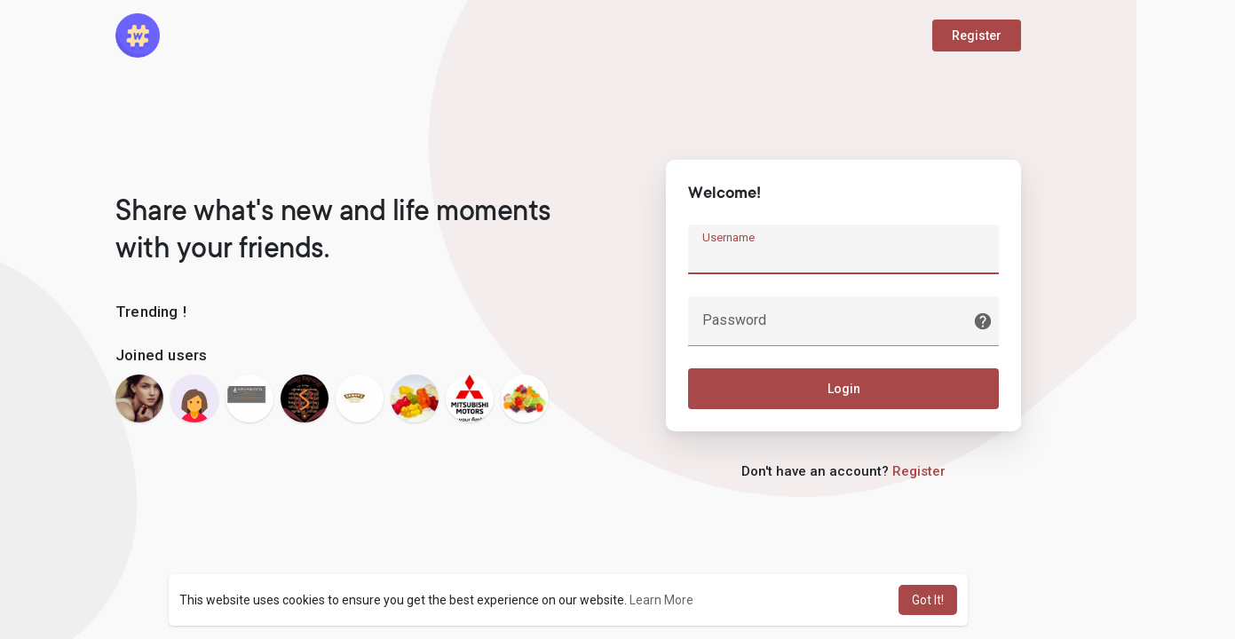

--- FILE ---
content_type: text/html; charset=UTF-8
request_url: https://makenix.com/marydenial
body_size: 9665
content:
<!DOCTYPE html>
<html>
   <head>
      <title>makenix</title>
      <meta http-equiv="Content-type" content="text/html; charset=UTF-8">
      <meta name="title" content="makenix">
      <meta name="description" content="WoWonder v3.0.2 is a Social Networking Platform. With our new feature, user can wonder posts, photos,">
      <meta name="keywords" content="social, wowonder, social site">
	        <meta name="viewport" content="width=device-width, initial-scale=1, maximum-scale=1">
	  <meta name="pinterest-rich-pin" content="false" />
                                          <meta property="og:title" content="makenix" />
      <meta property="og:type" content="article" />
      <meta property="og:url" content="https://makenix.com" />
      <meta property="og:image" content="https://makenix.com/themes/wondertag/img/og.jpg" />
      <meta property="og:image:secure_url" content="https://makenix.com/themes/wondertag/img/og.jpg" />
      <meta property="og:description" content="WoWonder v3.0.2 is a Social Networking Platform. With our new feature, user can wonder posts, photos," />
      <meta name="twitter:card" content="summary">
      <meta name="twitter:title" content="makenix" />
      <meta name="twitter:description" content="WoWonder v3.0.2 is a Social Networking Platform. With our new feature, user can wonder posts, photos," />
      <meta name="twitter:image" content="https://makenix.com/themes/wondertag/img/og.jpg" />
                                          	           <link rel="canonical" href="https://makenix.com/marydenial" />
      	  <link href="https://fonts.googleapis.com/css2?family=Roboto:wght@400;500&display=swap" rel="stylesheet">
      <link rel="shortcut icon" type="image/png" href="https://makenix.com/themes/wondertag/img/icon.png"/>
      <link rel="stylesheet" href="https://makenix.com/themes/wondertag/stylesheet/general-style-plugins.css?version=1.5.2">
          
            <link rel="stylesheet" href="https://makenix.com/themes/wondertag/stylesheet/welcome.css?version=1.5.2">
            <link rel="stylesheet" href="https://makenix.com/themes/wondertag/stylesheet/font-awesome-4.7.0/css/font-awesome.min.css?version=1.5.2">
	  
	      
      
      <script src="https://makenix.com/themes/wondertag/javascript/jquery-3.1.1.min.js?version=1.5.2"></script>
      <script src="https://cdn.jsdelivr.net/npm/jquery-ui-touch-punch@0.2.3/jquery.ui.touch-punch.min.js?version=1.5.2"></script>

            <link rel="stylesheet" href="https://cdnjs.cloudflare.com/ajax/libs/bootstrap-select/1.13.18/css/bootstrap-select.min.css?version=1.5.2">
      <script src="https://cdnjs.cloudflare.com/ajax/libs/bootstrap-select/1.13.18/js/bootstrap-select.min.js?version=1.5.2"></script>
      
      
            
            	  
	  <script src="https://makenix.com/themes/wondertag/player/artplayer.js"></script>
	  <script src="https://makenix.com/themes/wondertag/player/wavesurfer.min.js"></script>
	  <script src="https://makenix.com/themes/wondertag/player/wavesurfer.cursor.min.js"></script>
	  
            <style>
      /* 

Add here your custom css styles Example: p { text-align: center; color: red; } 

*/      </style>

      <script type="text/javascript">
         /* 
Add here your JavaScript Code. 
Note. the code entered here will be added in <head> tag 


	Example: 

	var x, y, z; 
	x = 5; 
	y = 6; 
	z = x + y;

*/         function Wo_Ajax_Requests_File(){
            return "https://makenix.com/requests.php"
         }
         	  function RunLiveAgora(channelName,DIV_ID) {
  var agoraAppId = ''; 
  var token = null;

  var client = AgoraRTC.createClient({mode: 'live', codec: 'vp8'}); 
  client.init(agoraAppId, function () {


      client.setClientRole('audience', function() {
    }, function(e) {
    });
    
    client.join(token, channelName, 0, function(uid) {
    }, function(err) {
    });
    }, function (err) {
    });

    client.on('stream-added', function (evt) {
    var stream = evt.stream;
    var streamId = stream.getId();
    
    client.subscribe(stream, function (err) {
    });
  });
  client.on('stream-subscribed', function (evt) {
    var remoteStream = evt.stream;
    remoteStream.play(DIV_ID);
    $('#player_'+remoteStream.getId()).addClass('embed-responsive-item');
  });
}
      </script>
            
    <style>
@font-face {
    font-family: TT Commons;
	font-display: swap;
    src: url("https://makenix.com/themes/wondertag/fonts/TTCommons-DemiBold.woff") format("woff");
    font-weight: 600;
	font-style: normal;
}
@font-face {
    font-family: TT Commons;
	font-display: swap;
    src: url("https://makenix.com/themes/wondertag/fonts/TTCommons-Light.woff") format("woff");
    font-weight: 300;
	font-style: normal;
}
@font-face {
    font-family: TT Commons;
	font-display: swap;
    src: url("https://makenix.com/themes/wondertag/fonts/TTCommons-Medium.woff") format("woff");
    font-weight: 500;
	font-style: normal;
}
@font-face {
    font-family: TT Commons;
	font-display: swap;
    src: url("https://makenix.com/themes/wondertag/fonts/TTCommons-Regular.woff") format("woff");
    font-weight: normal;
	font-style: normal;
}

:root {
	--body-bg: #f9f9f9;
	--header-background: #f9f9f9;
	--header-color: #000000;
	--header-hover-color: #333333;
	--header-search-color: #f9f9f9;
	--main: #a84849;
	--main-hover: #c45a5b;
	--main-color: #ffffff;
	--main-hover-color: #ffffff;
	--chat-outgoing: #fff9f9;
}

.reaction-1::after {content: "Like";}
.reaction-2::after {content: "Love";}
.reaction-3::after {content: "HaHa";}
.reaction-4::after {content: "WoW";}
.reaction-5::after {content: "Sad";}
.reaction-6::after {content: "Angry";}
</style>
        	        <script crossorigin="anonymous" src="https://connect.facebook.net/en_US/sdk.js"></script>
	
	<script src="https://makenix.com/themes/wondertag/javascript/jquery.adaptive-backgrounds.js"></script>
	
	</head>
   
	<body >
				<input type="hidden" class="seen_stories_users_ids" value="">
		<input type="hidden" class="main_session" value="df977a48f2a8bd3b1f39">
				
		<div id="ajax_loading" class="tag_content       ">
			<div class="ad-placement-header-footer">
							</div>
			<div id="contnet"><script>window.addEventListener('resize', () => {let vh = window.innerHeight * 0.01;document.documentElement.style.setProperty('--vh', `${vh}px`);});</script>
<svg viewBox="0 0 909 721" version="1.1" class="tag_auth_effect"><g stroke="none" stroke-width="1" fill="none" fill-rule="evenodd"><g transform="translate(-1744.000000, -1065.000000)" fill="#a84849"><path d="M1954.43919,1792.6682 C1992.31638,1797.09936 2029.78299,1794.70896 2067.01008,1789.73436 C2120.30732,1782.61259 2173.62738,1775.58582 2226.69271,1767.39996 C2260.60085,1762.17074 2294.7713,1756.87312 2327.56171,1748.10961 C2372.16427,1736.19945 2413.88127,1718.36841 2451.75847,1693.72343 C2486.62465,1671.0318 2516.57893,1644.33085 2541.29434,1613.05053 C2563.39792,1585.08407 2579.7228,1554.51441 2591.52734,1521.52015 C2605.34684,1482.89004 2611.12175,1443.30225 2609.82154,1402.9544 C2608.74943,1369.81193 2601.56786,1336.95448 2589.34512,1305.18772 C2567.23773,1247.74609 2531.29564,1197.68846 2481.13487,1156.39053 C2449.00978,1129.9556 2412.8852,1108.35086 2372.457,1092.43138 C2337.29048,1078.58306 2300.84656,1069.59534 2263.61946,1064.1875 C2233.99594,1059.88176 2203.84778,1060.52401 2173.81367,1062.68258 C2137.97042,1065.25919 2103.56046,1072.62418 2070.51913,1083.86549 C2018.80343,1101.46471 1973.74846,1128.28727 1935.14892,1163.71372 C1904.17957,1192.12861 1879.84053,1224.76184 1858.39846,1259.15081 C1848.63167,1274.82708 1842.33591,1292.27808 1834.48522,1308.93102 C1823.53608,1332.13949 1812.37023,1355.27576 1801.75184,1378.60964 C1791.84819,1400.35119 1782.14603,1422.18015 1773.07116,1444.21812 C1761.57836,1472.14277 1750.1578,1500.07883 1743.786,1529.592 C1737.76778,1557.47105 1736.1216,1585.54771 1740.3834,1613.74598 C1744.73265,1642.5447 1755.98213,1669.59528 1773.50077,1694.5861 C1800.94966,1733.75965 1839.22985,1761.07245 1886.84342,1778.21564 C1908.63146,1786.06327 1931.35474,1790.1676 1954.43919,1792.6682" transform="translate(2174.000000, 1428.000000) rotate(205.000000) translate(-2174.000000, -1428.000000) "></path></g></g></svg>
<div class="valign tag_welcome">
	<div class="tag_wel_upper">
		<div class="container">
	<div class="valign navbar-default">
		<a class="logo" href="https://makenix.com"><img src="https://makenix.com/themes/wondertag/img/logo.png" alt="Logo"> </a>
					<a class="btn btn-main btn-mat" href="https://makenix.com/register">Register</a>
			</div>
</div>	</div>
	<div class="tag_wel_middle">
		<div class="container">
			<div class="valign row tag_wel_row">
				<div class="col-xl-6 col-lg-6 col-sm-5">
					<h2 class="tag_wel_title">Share what&#039;s new and life moments with your friends.</h2>
					<div class="tag_wel_widget">
						<p>Trending !</p>
						<ul class="list-unstyled tag_wel_trend"></ul>
					</div>
											<div class="tag_wel_widget tag_pro_widget">
							<p>Joined users</p>
							<div class="tag_pro_users">
								<div><a class="user" href="https://makenix.com/classymodels" title="classy models"><img alt="classy models" src="https://makenix.com/upload/photos/2023/02/bgljH9GtP1pvMmVuOWsa_19_da8a6361cd7880bcddfe67f587c02523_avatar.jpg?cache=0"></a></div><div><a class="user" href="https://makenix.com/canadagooseler" title="canadagooseler"><img alt="canadagooseler" src="https://makenix.com/upload/photos/f-avatar.jpg?cache=0"></a></div><div><a class="user" href="https://makenix.com/sweeping" title="ADVANCED SWEEPING"><img alt="ADVANCED SWEEPING" src="https://makenix.com/upload/photos/2023/02/UpPFErxvWRPQIcFfJ3UG_07_4b25ca9dc45ad84e125333e149e9790b_avatar.png?cache=0"></a></div><div><a class="user" href="https://makenix.com/celebrityastro" title="Celebrity Astro"><img alt="Celebrity Astro" src="https://makenix.com/upload/photos/2023/03/hkre8GSqlF2AohzK6hHb_04_1102489a20ecee0c5160de1cf72a6c17_avatar.png?cache=0"></a></div><div><a class="user" href="https://makenix.com/dannysdesks" title="dannys desks"><img alt="dannys desks" src="https://makenix.com/upload/photos/2023/01/zYbvgKkKu8n8U73FZF5v_04_029a6bc66d2699443fcf32a547fa059c_avatar.jpg?cache=0"></a></div><div><a class="user" href="https://makenix.com/shannonokessel" title="shannonokessel"><img alt="shannonokessel" src="https://makenix.com/upload/photos/2022/10/JrM3XT5IqI2HNwcljGUL_21_8d0cfeecf991014fbc45df7945e41495_avatar.jpg?cache=0"></a></div><div><a class="user" href="https://makenix.com/albionpark" title="albion park"><img alt="albion park" src="https://makenix.com/upload/photos/2022/12/7uAwsGr7U5v48IIvLMLs_29_0085cfb1ab90ae5a274075a1f86b33e4_avatar.jpg?cache=0"></a></div><div><a class="user" href="https://makenix.com/goodhealths1" title="goodhealths1"><img alt="goodhealths1" src="https://makenix.com/upload/photos/2022/10/JJLDEV2M3C8kR3hOaDw6_26_f614b98f51eab8c545972b99ff183c1a_avatar.jpg?cache=0"></a></div>							</div>
						</div>
									</div>
				<div class="col-xl-6 col-lg-6 col-sm-7">
					<div class="wow_content tag_auth_box">
						<div class="valign tag_auth_animation d-none"><svg version="1.1" xmlns="http://www.w3.org/2000/svg" viewBox="0 0 367.805 367.805" xml:space="preserve"> <g> <path style="fill:#3BB54A;" d="M183.903,0.001c101.566,0,183.902,82.336,183.902,183.902s-82.336,183.902-183.902,183.902 S0.001,285.469,0.001,183.903l0,0C-0.288,82.625,81.579,0.29,182.856,0.001C183.205,0,183.554,0,183.903,0.001z"/> <polygon style="fill:#fff;" points="285.78,133.225 155.168,263.837 82.025,191.217 111.805,161.96 155.168,204.801 256.001,103.968"/> </g></svg>Welcome back!</div>
						<form id="login" method="post">
							<p class="title">Welcome!</p>
							<div class="errors"></div>
							<label class="tag_field">
								<input name="username" type="text" autocomplete="off" placeholder=" " autofocus required>
								<span>Username</span>
							</label>
							<label class="tag_field tag_wel_forgot">
								<input name="password" type="password" autocomplete="off" placeholder=" " required>
								<span>Password</span>
								<a href="https://makenix.com/forgot-password" title="Forgot Password?" data-toggle="tooltip"><svg xmlns="http://www.w3.org/2000/svg" height="22" viewBox="0 0 24 24" width="22"><path fill="currentColor" d="M12 2C6.48 2 2 6.48 2 12s4.48 10 10 10 10-4.48 10-10S17.52 2 12 2zm1 17h-2v-2h2v2zm2.07-7.75l-.9.92c-.5.51-.86.97-1.04 1.69-.08.32-.13.68-.13 1.14h-2v-.5c0-.46.08-.9.22-1.31.2-.58.53-1.1.95-1.52l1.24-1.26c.46-.44.68-1.1.55-1.8-.13-.72-.69-1.33-1.39-1.53-1.11-.31-2.14.32-2.47 1.27-.12.37-.43.65-.82.65h-.3C8.4 9 8 8.44 8.16 7.88c.43-1.47 1.68-2.59 3.23-2.83 1.52-.24 2.97.55 3.87 1.8 1.18 1.63.83 3.38-.19 4.4z"/></svg></a>
							</label>
							<button type="submit" class="btn btn-main btn-mat disable_btn tag_wel_btn">Login</button>
													</form>
																	</div>
											<div class="text-center tag_wel_register">Don&#039;t have an account? <a class="dec" href="https://makenix.com/register">Register</a></div>
									</div>
			</div>
		</div>
	</div>
	<div class="tag_wel_bottom">
		<div class="container">
	<div class="welcome-footer">
		© 2026 makenix <span class="middot">·</span>
		<a data-ajax="?link1=terms&type=terms" href="https://makenix.com/terms/terms">Terms of Use</a> <span class="middot">·</span>
		<a data-ajax="?link1=terms&type=privacy-policy" href="https://makenix.com/terms/privacy-policy">Privacy Policy</a> <span class="middot">·</span>
		<a href="https://makenix.com/contact-us">Contact Us</a> <span class="middot">·</span>
		<a data-ajax="?link1=terms&type=about-us" href="https://makenix.com/terms/about-us">About</a>
					<span class="middot">·</span> <a href="https://makenix.com/blogs">Blog</a>
										 <span class="middot">·</span>
		<span class="dropup">
			<a href="#" class="dropdown-toggle" data-toggle="dropdown" aria-haspopup="true" aria-expanded="true"><svg xmlns="http://www.w3.org/2000/svg" width="12" height="12" viewBox="0 0 24 24"><path fill="currentColor" d="M17.9,17.39C17.64,16.59 16.89,16 16,16H15V13A1,1 0 0,0 14,12H8V10H10A1,1 0 0,0 11,9V7H13A2,2 0 0,0 15,5V4.59C17.93,5.77 20,8.64 20,12C20,14.08 19.2,15.97 17.9,17.39M11,19.93C7.05,19.44 4,16.08 4,12C4,11.38 4.08,10.78 4.21,10.21L9,15V16A2,2 0 0,0 11,18M12,2A10,10 0 0,0 2,12A10,10 0 0,0 12,22A10,10 0 0,0 22,12A10,10 0 0,0 12,2Z" /></svg>
			Language</a>
			<ul class="dropdown-menu dropdown-menu-right">
									<li><a href="?lang=english" rel="nofollow">English</a></li>
									<li><a href="?lang=arabic" rel="nofollow">Arabic</a></li>
									<li><a href="?lang=dutch" rel="nofollow">Dutch</a></li>
									<li><a href="?lang=french" rel="nofollow">French</a></li>
									<li><a href="?lang=german" rel="nofollow">German</a></li>
									<li><a href="?lang=italian" rel="nofollow">Italian</a></li>
									<li><a href="?lang=portuguese" rel="nofollow">Portuguese</a></li>
									<li><a href="?lang=russian" rel="nofollow">Russian</a></li>
									<li><a href="?lang=spanish" rel="nofollow">Spanish</a></li>
									<li><a href="?lang=turkish" rel="nofollow">Turkish</a></li>
							</ul>
		</span>
	</div>
</div>	</div>
</div>
<svg viewBox="0 0 426 474" version="1.1" class="tag_auth_effect_bottom"><g stroke="none" stroke-width="1" fill="none" fill-rule="evenodd"><g transform="translate(-388.000000, -381.000000)" fill="currentColor"><path d="M860,593.437773 C859.701866,623.190759 854.01417,647.43429 843.154019,670.755769 C835.205601,687.828885 825.163406,703.502 813.182105,717.814975 C800.906695,732.472251 787.047984,745.753829 772.03906,757.76087 C750.242228,775.197984 727.029635,790.417393 702.212602,803.333163 C674.616456,817.697686 645.581032,827.632183 614.714333,831.474542 C603.380661,832.884952 591.76881,833.81003 580.214183,831.985022 C571.47474,830.604015 562.415871,830.578238 553.942993,828.315225 C541.615712,825.024967 529.36,821.000299 517.649374,815.967491 C494.095111,805.852786 474.801247,789.965248 459.436002,769.62324 C451.026851,758.495492 442.506364,747.287914 435.644682,735.212933 C428.529553,722.686405 423.21254,709.13569 417.381761,695.91096 C412.440889,684.713717 407.688794,673.427264 403.227584,662.033107 C396.705691,645.373491 389.465919,628.889411 384.444813,611.774218 C378.049538,589.980074 371.703899,567.946234 372.010694,544.854827 C372.304719,522.470146 376.864757,500.89125 388.307451,481.514782 C398.325615,464.551152 412.604948,451.530522 430.084638,441.755974 C449.393384,430.95415 470.307088,427.074211 491.846728,427 C507.582237,426.9463 523.319571,429.1654 538.780809,432.715123 C551.519781,435.636433 564.267893,438.812771 577.190075,440.53256 C590.795953,442.344157 604.488365,444.324704 618.346374,443.398399 C638.00253,442.087913 657.658722,440.712901 677.333257,439.734255 C694.619246,438.879821 711.773953,440.425228 728.87232,443.138286 C742.898737,445.361393 756.265003,449.652778 768.87532,455.81277 C792.583457,467.399208 813.71259,482.213376 828.977802,504.402122 C838.057174,517.59435 846.61669,530.937424 851.372704,546.292112 C853.692037,553.772837 855.695707,561.41044 857.015592,569.116017 C858.625367,578.496049 859.362587,588.020975 860,593.437773" transform="translate(616.000000, 630.000000) rotate(-78.000000) translate(-616.000000, -630.000000) "></path></g></g></svg>

<script>
var working = false;
var $this = $('#login');
var $state = $this.find('.errors');
var $login_anim = $('.tag_auth_animation');


$(function() {
  $('#login').ajaxForm({
    url: Wo_Ajax_Requests_File() + '?f=login',
    beforeSend: function() {
		working = true;
		$this.find('.disable_btn').attr("disabled", true);
    },
    success: function(data) {
      if (data.status == 200 || data.status == 600) {
      	$login_anim.removeClass('d-none');
        setTimeout(function () {
        	window.location.href = data.location;
        }, 1000);
      } else {
        var errors = data.errors.join("<br>");
        $state.html(errors);
      } 
      working = false;
	  $this.find('.disable_btn').attr("disabled", false);
    }
  });
});
</script></div>
			<div class="ad-placement-header-footer">
							</div>
		</div>
				
		<!-- Load modal alerts -->
		<div class="modal fade image-modal" id="modal_light_box" role="dialog">
	<div class="modal-dialog wow_mat_mdl tag_chat_img_lbox">
		<div class="modal-content">
			<img class="image img-responsive">
			<div class="modal-footer">         
				<button type="button" class="btn btn-default btn-mat" data-dismiss="modal" aria-label="Close">Close</button>
			</div>
		</div>
	</div>
</div>

<div class="modal fade" id="views-info-modal" role="dialog">
	<div class="modal-dialog wow_mat_mdl modal-md">
		<div class="modal-content">
			<div class="modal-header">
				<h4 class="modal-title"><span id="views_info_title"></span></h4>
			</div>
			<div class="modal-body">
				<div id="views_info" class="wo_react_ursrs_list"></div>
				<div class="clearfix"></div>
				<div id="views_info_load" style="display: none;">
					<div class="load-more views_info_load_ wo_react_ursrs_list_lod_mor">
						<button class="btn btn-default text-center views_info_load_more" data-type="" post-id="" table-type="" onclick="Wo_LoadViewsInfo(this);"><span><svg xmlns="http://www.w3.org/2000/svg" width="24" height="24" viewBox="0 0 24 24"><path fill="currentColor" d="M7.41,8.58L12,13.17L16.59,8.58L18,10L12,16L6,10L7.41,8.58Z"></path></svg></span> <span class="no_load_more_btn_span" id="load_more_info_btn">Load more</span>
						</button>
					</div>
				</div>
			</div>
		</div>
	</div>
</div>

<div class="modal fade" id="users-reacted-modal" role="dialog">
	<div class="modal-dialog wow_mat_mdl modal-md">
		<div class="modal-content">
			<div class="valign mb-15 who_react_modal">
									<span class="tag_check_who_how_react how_reacted like-btn-like pointer" id="_post333" onclick="Wo_LoadReactedUsers(1);$('.tag_check_who_how_react').removeClass('active');$(this).addClass('active');">
													<div class="inline_post_emoji inline_act_emoji no_anim"><div class="emoji emoji--like"><div class="emoji__hand"><div class="emoji__thumb"></div></div></div></div>
											</span>
									<span class="tag_check_who_how_react how_reacted like-btn-like pointer" id="_post333" onclick="Wo_LoadReactedUsers(2);$('.tag_check_who_how_react').removeClass('active');$(this).addClass('active');">
													<div class="inline_post_emoji inline_act_emoji no_anim"><div class="emoji emoji--love"><div class="emoji__heart"></div></div></div>
											</span>
									<span class="tag_check_who_how_react how_reacted like-btn-like pointer" id="_post333" onclick="Wo_LoadReactedUsers(3);$('.tag_check_who_how_react').removeClass('active');$(this).addClass('active');">
													<div class="inline_post_emoji inline_act_emoji no_anim"><div class="emoji emoji--haha"><div class="emoji__face"><div class="emoji__eyes"></div><div class="emoji__mouth"><div class="emoji__tongue"></div></div></div></div></div>
											</span>
									<span class="tag_check_who_how_react how_reacted like-btn-like pointer" id="_post333" onclick="Wo_LoadReactedUsers(4);$('.tag_check_who_how_react').removeClass('active');$(this).addClass('active');">
													<div class="inline_post_emoji inline_act_emoji no_anim"><div class="emoji emoji--wow"><div class="emoji__face"><div class="emoji__eyebrows"></div><div class="emoji__eyes"></div><div class="emoji__mouth"></div></div></div></div>
											</span>
									<span class="tag_check_who_how_react how_reacted like-btn-like pointer" id="_post333" onclick="Wo_LoadReactedUsers(5);$('.tag_check_who_how_react').removeClass('active');$(this).addClass('active');">
													<div class="inline_post_emoji inline_act_emoji no_anim"><div class="emoji emoji--sad"><div class="emoji__face"><div class="emoji__eyebrows"></div><div class="emoji__eyes"></div><div class="emoji__mouth"></div></div></div></div>
											</span>
									<span class="tag_check_who_how_react how_reacted like-btn-like pointer" id="_post333" onclick="Wo_LoadReactedUsers(6);$('.tag_check_who_how_react').removeClass('active');$(this).addClass('active');">
													<div class="inline_post_emoji inline_act_emoji no_anim"><div class="emoji emoji--angry"><div class="emoji__face"><div class="emoji__eyebrows"></div><div class="emoji__eyes"></div><div class="emoji__mouth"></div></div></div></div>
											</span>
							</div>
			<div class="modal-body">
				<div id="reacted_users_box" class="wo_react_ursrs_list"></div>
				<div class="clearfix"></div>
				<div id="reacted_users_load" style="display: none;">
					<div class="load-more wo_react_ursrs_list_lod_mor">
						<button class="btn btn-default text-center reacted_users_load_more" data-type="" post-id="" col-type="" onclick="Wo_LoadMoreReactedUsers(this);"><span><svg xmlns="http://www.w3.org/2000/svg" width="24" height="24" viewBox="0 0 24 24"><path fill="currentColor" d="M7.41,8.58L12,13.17L16.59,8.58L18,10L12,16L6,10L7.41,8.58Z"></path></svg></span> <span class="no_load_more_btn_span" id="load_more_reacted_btn">Load more</span>
						</button>
					</div>
				</div>
			</div>
		</div>
	</div>
</div>

<div class="modal fade" id="error_post" role="dialog">
    <div class="modal-dialog wow_mat_mdl">
		<div class="modal-content">
			<p class="text-center" id="error_post_text"></p>
		</div>
    </div>
</div>

<div class="modal fade" id="edit-offer-modal" role="dialog">
	<div class="modal-dialog wow_mat_mdl">
		<div class="modal-content">
            <div class="modal-header">
				<h4 class="modal-title">Edit Offer</h4>
            </div>
			<form class="edit-offer-form form-horizontal" method="post">
				<div class="modal-body tag_field_full_margin">
					<div class="app-offer-alert app-general-alert"></div>
					<div class="clear"></div>
					<div class="edit_offer_modal_form"></div>
				</div>
				<div class="modal-footer">
					<button type="button" class="btn btn-default btn-mat disable_btn" data-dismiss="modal" aria-label="Close">Cancel</button>
					<button type="submit" class="btn btn-main btn-mat disable_btn">Update</button>
				</div>
			</form>
		</div>
	</div>
</div>				    
		<!-- JS FILES -->
							<script type="text/javascript" src="https://makenix.com/themes/wondertag/javascript/welcome.js?version=1.5.2"></script>
				<script type="text/javascript" src="https://makenix.com/themes/wondertag/javascript/script.js?version=1.5.2"></script>
						<div class="extra-css"></div>
				<!-- End 'JS FILES' -->
		
		<script type="text/javascript">
  (function (factory) {
  if (typeof define === 'function' && define.amd) {
    define(['jquery'], factory);
  } else {
    factory(jQuery);
  }
}(function ($) {
  $.timeago = function(timestamp) {
    if (timestamp instanceof Date) {
      return inWords(timestamp);
    } else if (typeof timestamp === "string") {
      return inWords($.timeago.parse(timestamp));
    } else if (typeof timestamp === "number") {
      return inWords(new Date(timestamp));
    } else {
      return inWords($.timeago.datetime(timestamp));
    }
  };
  var $t = $.timeago;

  $.extend($.timeago, {
    settings: {
      refreshMillis: 60000,
      allowPast: true,
      allowFuture: false,
      localeTitle: false,
      cutoff: 0,
      strings: {
        prefixAgo: null,
        prefixFromNow: null,
        suffixAgo: "ago",
        suffixFromNow: "from now",
        inPast: "any moment now",
        seconds: "Just now",
        minute: "about a minute ago",
        minutes: "%d minutes ago",
        hour: "about an hour ago",
        hours: "%d hours ago",
        day: "a day ago",
        days: "%d days ago",
        month: "about a month ago",
        months: "%d months ago",
        year: "about a year ago",
        years: "%d years ago",
        wordSeparator: " ",
        numbers: []
      }
    },

    inWords: function(distanceMillis) {
      if(!this.settings.allowPast && ! this.settings.allowFuture) {
          throw 'timeago allowPast and allowFuture settings can not both be set to false.';
      }

      var $l = this.settings.strings;
      var prefix = $l.prefixAgo;
      var suffix = $l.suffixAgo;
      if (this.settings.allowFuture) {
        if (distanceMillis < 0) {
          prefix = $l.prefixFromNow;
          suffix = $l.suffixFromNow;
        }
      }

      if(!this.settings.allowPast && distanceMillis >= 0) {
        return this.settings.strings.inPast;
      }

      var seconds = Math.abs(distanceMillis) / 1000;
      var minutes = seconds / 60;
      var hours = minutes / 60;
      var days = hours / 24;
      var years = days / 365;

      function substitute(stringOrFunction, number) {
        var string = $.isFunction(stringOrFunction) ? stringOrFunction(number, distanceMillis) : stringOrFunction;
        var value = ($l.numbers && $l.numbers[number]) || number;
        return string.replace(/%d/i, value);
      }

      var words = seconds < 45 && substitute($l.seconds, Math.round(seconds)) ||
        seconds < 90 && substitute($l.minute, 1) ||
        minutes < 45 && substitute($l.minutes, Math.round(minutes)) ||
        minutes < 90 && substitute($l.hour, 1) ||
        hours < 24 && substitute($l.hours, Math.round(hours)) ||
        hours < 42 && substitute($l.day, 1) ||
        days < 30 && substitute($l.days, Math.round(days)) ||
        days < 45 && substitute($l.month, 1) ||
        days < 365 && substitute($l.months, Math.round(days / 30)) ||
        years < 1.5 && substitute($l.year, 1) ||
        substitute($l.years, Math.round(years));

      var separator = $l.wordSeparator || "";
      if ($l.wordSeparator === undefined) { separator = " "; }

               return $.trim([prefix, words].join(separator));
          },

    parse: function(iso8601) {
      var s = $.trim(iso8601);
      s = s.replace(/\.\d+/,""); // remove milliseconds
      s = s.replace(/-/,"/").replace(/-/,"/");
      s = s.replace(/T/," ").replace(/Z/," UTC");
      s = s.replace(/([\+\-]\d\d)\:?(\d\d)/," $1$2"); // -04:00 -> -0400
      s = s.replace(/([\+\-]\d\d)$/," $100"); // +09 -> +0900
      return new Date(s);
    },
    datetime: function(elem) {
      var iso8601 = $t.isTime(elem) ? $(elem).attr("datetime") : $(elem).attr("title");
      return $t.parse(iso8601);
    },
    isTime: function(elem) {
      return $(elem).get(0).tagName.toLowerCase() === "time"; 
    }
  });

  var functions = {
    init: function(){
      var refresh_el = $.proxy(refresh, this);
      refresh_el();
      var $s = $t.settings;
      if ($s.refreshMillis > 0) {
        this._timeagoInterval = setInterval(refresh_el, $s.refreshMillis);
      }
    },
    update: function(time){
      var parsedTime = $t.parse(time);
      $(this).data('timeago', { datetime: parsedTime });
      if($t.settings.localeTitle) $(this).attr("title", parsedTime.toLocaleString());
      refresh.apply(this);
    },
    updateFromDOM: function(){
      $(this).data('timeago', { datetime: $t.parse( $t.isTime(this) ? $(this).attr("datetime") : $(this).attr("title") ) });
      refresh.apply(this);
    },
    dispose: function () {
      if (this._timeagoInterval) {
        window.clearInterval(this._timeagoInterval);
        this._timeagoInterval = null;
      }
    }
  };

  $.fn.timeago = function(action, options) {
    var fn = action ? functions[action] : functions.init;
    if(!fn){
      throw new Error("Unknown function name '"+ action +"' for timeago");
    }
    this.each(function(){
      fn.call(this, options);
    });
    return this;
  };

  function refresh() {
    var data = prepareData(this);
    var $s = $t.settings;
    if (!isNaN(data.datetime)) {
      if ( $s.cutoff == 0 || Math.abs(distance(data.datetime)) < $s.cutoff) {
        $(this).text(inWords(data.datetime));
      }
    }
    return this;
  }

  function prepareData(element) {
    element = $(element);
    if (!element.data("timeago")) {
      element.data("timeago", { datetime: $t.datetime(element) });
      var text = $.trim(element.text());
      if ($t.settings.localeTitle) {
        element.attr("title", element.data('timeago').datetime.toLocaleString());
      } else if (text.length > 0 && !($t.isTime(element) && element.attr("title"))) {
        element.attr("title", text);
      }
    }
    return element.data("timeago");
  }

  function inWords(date) {
    return $t.inWords(distance(date));
  }

  function distance(date) {
    return (new Date().getTime() - date.getTime());
  }

  document.createElement("abbr");
  document.createElement("time");
}));


$(function () {
  setInterval(function () {
    if ( $('.ajax-time').length > 0) {
      $('.ajax-time').timeago()
        .removeClass('.ajax-time');
    }
  },
  1000);
});
</script>      
				
		<!-- Audio FILES -->
				<!-- End 'Audio FILES' -->
		
		<script>
			$(document).ready(function(){
				$('body').on('contextmenu', 'video', function() { return false; });
			});
			$(window).on("popstate", function (e) {
				location.reload();
			});
			jQuery(document).click(function(event){
				if (!(jQuery(event.target).closest(".remove_combo_on_click").length)) {
					jQuery('.remove_combo_on_click').removeClass('comment-toggle');
				}
			});
			/* 

The code entered here will be added in <footer> tag 

*/		</script>
		
					<script>
				window.addEventListener("load", function(){
					window.cookieconsent.initialise({
						"theme": "classic",
						"content": {
							"message": "This website uses cookies to ensure you get the best experience on our website.",
							"dismiss": "Got It!",
							"link": "Learn More",
							"href": "https://makenix.com/terms/privacy-policy"
						}
					})
				});
			</script>
			  
									<script defer src="https://static.cloudflareinsights.com/beacon.min.js/vcd15cbe7772f49c399c6a5babf22c1241717689176015" integrity="sha512-ZpsOmlRQV6y907TI0dKBHq9Md29nnaEIPlkf84rnaERnq6zvWvPUqr2ft8M1aS28oN72PdrCzSjY4U6VaAw1EQ==" data-cf-beacon='{"version":"2024.11.0","token":"e1ae718a67784827ae58180be21691e7","r":1,"server_timing":{"name":{"cfCacheStatus":true,"cfEdge":true,"cfExtPri":true,"cfL4":true,"cfOrigin":true,"cfSpeedBrain":true},"location_startswith":null}}' crossorigin="anonymous"></script>
</body>
</html>